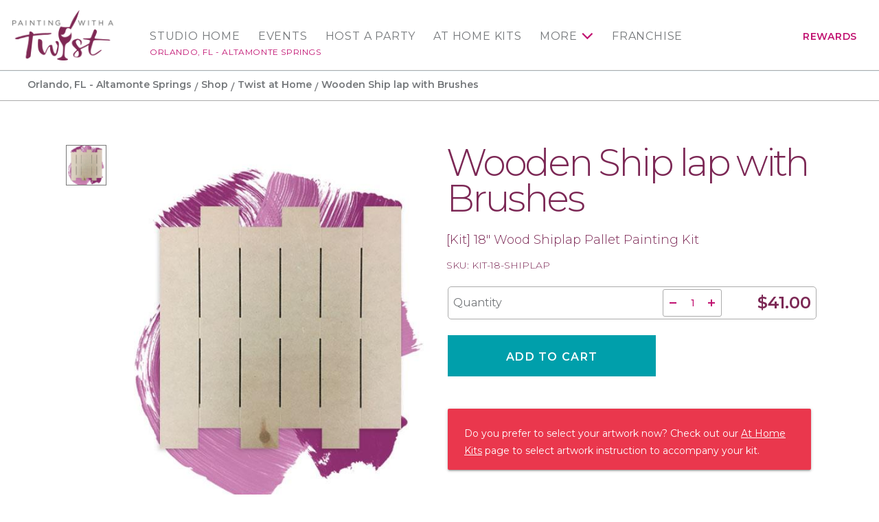

--- FILE ---
content_type: text/html; charset=utf-8
request_url: https://www.paintingwithatwist.com/studio/altamonte-springs/shop/product/374/
body_size: 9728
content:
<!DOCTYPE html>
<html class="no-js" lang="en">
<head>
    <meta charset="utf-8">
    <meta name="viewport" content="width=device-width, initial-scale=1.0">
    <title>Buy Wooden Ship lap with Brushes at Orlando, FL - Altamonte Springs</title>
    <meta name="description" content='Product Detail' />
    <meta name="keywords" />
    <!--Import Google Icon Font-->
    <link href="https://fonts.googleapis.com/css?family=Montserrat:100,300,400,500,600,700%7CRoboto:500&display=swap" rel="preload" as="style" onload="this.onload=null;this.rel='stylesheet'">
    <link href="https://fonts.googleapis.com/icon?family=Material+Icons" rel="stylesheet" rel="preload" as="style" onload="this.onload=null;this.rel='stylesheet'">
    <!-- include the site stylesheet -->
    <link rel="stylesheet" href="https://cdn.jsdelivr.net/npm/@materializecss/materialize@1.2.1/dist/css/materialize.min.css">

    <link rel="stylesheet" href="/assets/css/main.css?20230615">
    <!-- include jQuery library -->
    <script src="https://cdnjs.cloudflare.com/ajax/libs/jquery/3.6.4/jquery.min.js" integrity="sha512-pumBsjNRGGqkPzKHndZMaAG+bir374sORyzM3uulLV14lN5LyykqNk8eEeUlUkB3U0M4FApyaHraT65ihJhDpQ==" crossorigin="anonymous" referrerpolicy="no-referrer"></script>
    <script>window.jQuery || document.write('<script src="https://cdnjs.cloudflare.com/ajax/libs/jquery/3.6.4/jquery.min.js" defer><\/script>')</script>
    <script src="https://cdnjs.cloudflare.com/ajax/libs/jquery-validate/1.19.5/jquery.validate.min.js" integrity="sha512-rstIgDs0xPgmG6RX1Aba4KV5cWJbAMcvRCVmglpam9SoHZiUCyQVDdH2LPlxoHtrv17XWblE/V/PP+Tr04hbtA==" crossorigin="anonymous" referrerpolicy="no-referrer"></script>
    <script src="https://cdnjs.cloudflare.com/ajax/libs/jquery-validation-unobtrusive/4.0.0/jquery.validate.unobtrusive.min.js" integrity="sha512-xq+Vm8jC94ynOikewaQXMEkJIOBp7iArs3IhFWSWdRT3Pq8wFz46p+ZDFAR7kHnSFf+zUv52B3prRYnbDRdgog==" crossorigin="anonymous" referrerpolicy="no-referrer"></script>
    <script src="/assets/js/mvcfoolproof.unobtrusive.min.js" defer></script>
    <script src="/assets/js/materialize.min.js"></script>
    <!-- include custom JavaScript -->
    <script src="/assets/js/jquery.main.js" defer></script>
    <script src="/assets/js/numscroller-1.0.js" defer></script>
    <link rel="shortcut icon" href="/favicon.ico" type="image/x-icon">
    <link rel="icon" href="/favicon.ico" type="image/x-icon">

    <!-- Google Tag Manager PWAT -->
    <script>
        (function (w, d, s, l, i) {
            w[l] = w[l] || []; w[l].push({
                'gtm.start':
                    new Date().getTime(), event: 'gtm.js'
            }); var f = d.getElementsByTagName(s)[0],
                j = d.createElement(s), dl = l != 'dataLayer' ? '&l=' + l : ''; j.async = true; j.src =
                    'https://www.googletagmanager.com/gtm.js?id=' + i + dl; f.parentNode.insertBefore(j, f);
        })(window, document, 'script', 'dataLayer', 'GTM-KJXGQ2D');
    </script>
    <!-- End Google Tag Manager PWAT -->
    <!-- GA4 HQ -->
    <script async src="https://www.googletagmanager.com/gtag/js?id=G-GG8Y2XXWB6"></script>
    <script>
        window.dataLayer = window.dataLayer || [];
        function gtag() { dataLayer.push(arguments); }
        gtag('js', new Date());

        gtag('config', 'G-GG8Y2XXWB6');
    </script>
    <!-- End GA4 HQ -->
    <!-- Facebook Pixel HQ -->
    <script>
        !function (f, b, e, v, n, t, s) {
            if (f.fbq) return; n = f.fbq = function () {
                n.callMethod ?
                    n.callMethod.apply(n, arguments) : n.queue.push(arguments)
            }; if (!f._fbq) f._fbq = n;
            n.push = n; n.loaded = !0; n.version = '2.0'; n.queue = []; t = b.createElement(e); t.async = !0;
            t.src = v; s = b.getElementsByTagName(e)[0]; s.parentNode.insertBefore(t, s)
        }(window,
            document, 'script', 'https://connect.facebook.net/en_US/fbevents.js');
        fbq('init', '1875383692726736'); // HQ1
        fbq('init', '701969987823556'); // HQ2
    </script>
    <!-- End Facebook Pixel HQ -->
    <!-- MNTN Tracking Pixel -->
    <script type="text/javascript">
        (function () {
            "use strict"; var e = null, b = "4.0.0",
                n = "33497",
                additional = "term=value",
                t, r, i; try { t = top.document.referer !== "" ? encodeURIComponent(top.document.referrer.substring(0, 2048)) : "" } catch (o) { t = document.referrer !== null ? document.referrer.toString().substring(0, 2048) : "" } try { r = window && window.top && document.location && window.top.location === document.location ? document.location : window && window.top && window.top.location && "" !== window.top.location ? window.top.location : document.location } catch (u) { r = document.location } try { i = parent.location.href !== "" ? encodeURIComponent(parent.location.href.toString().substring(0, 2048)) : "" } catch (a) { try { i = r !== null ? encodeURIComponent(r.toString().substring(0, 2048)) : "" } catch (f) { i = "" } } var l, c = document.createElement("script"), h = null, p = document.getElementsByTagName("script"), d = Number(p.length) - 1, v = document.getElementsByTagName("script")[d]; if (typeof l === "undefined") { l = Math.floor(Math.random() * 1e17) } h = "dx.mountain.com/spx?" + "dxver=" + b + "&shaid=" + n + "&tdr=" + t + "&plh=" + i + "&cb=" + l + additional; c.type = "text/javascript"; c.src = ("https:" === document.location.protocol ? "https://" : "http://") + h; v.parentNode.insertBefore(c, v)
        })()
    </script>
    <!-- End MNTN Tracking Pixel -->


        <script>
        /* Studio GA4 */
        gtag('config', 'G-1XQT58WGKY');
	gtag('set', {'unit_number': 110 });
        </script>

        <!-- Studio Facebook Pixel -->
        <script>
fbq('init', '427831954215907');fbq('init', '745894455905324');fbq('init', '397786981164422');        </script>
        <noscript>
<img height='1' width='1' style='display: none' src = 'https://www.facebook.com/tr?id=427831954215907&ev=PageView&noscript=1' /><img height='1' width='1' style='display: none' src = 'https://www.facebook.com/tr?id=745894455905324&ev=PageView&noscript=1' /><img height='1' width='1' style='display: none' src = 'https://www.facebook.com/tr?id=397786981164422&ev=PageView&noscript=1' />        </noscript>
        <!-- End Studio Facebook Pixel -->

        <!-- Twitter Card data -->
        <meta name="twitter:card" content="summary">
        <meta name="twitter:site" content="@pwataltamonte">
        <meta name="twitter:creator" content="@pwataltamonte">

    
    <link rel="canonical" href="https://www.paintingwithatwist.com/studio/altamonte-springs/shop/product/374/" />
    <link rel="image_src" />


    <script>fbq('track', 'PageView');</script>
</head>
<body class="franchise-page logined events-steps popup-step-holder">
    <noscript><div>Javascript must be enabled for the correct page display</div></noscript>
    <noscript><iframe src="https://www.googletagmanager.com/ns.html?id=GTM-KJXGQ2D" height="0" width="0" style="display:none;visibility:hidden"></iframe></noscript>

    <!-- Awarity Pixel -->
    <img src="https://pixel.sitescout.com/iap/f008951c7b6fb335" width="1" height="1" style="position: absolute; left: -150px;" />
    <img src="https://clickserv.sitescout.com/conv/7311483a3e082490" width="1" height="1" style="position: absolute; left: -150px;" />
    <!-- End Awarity Pixel -->

    <!-- main container of all the page elements -->
    <div id="wrapper">
        <!-- accessibility link -->
        <a class="accessibility" href="#main">Skip to Content</a>
        <!-- header of the page -->
        <header id="header">
            <div class="container">
                <!-- main logo of the page -->
                <div class="logo">
                    <a href="/" aria-label="main logo">
                            <img src="/images/logo-main.png" alt="Painting with a Twist">
                    </a>
                </div>
                <!-- main navigation -->
                <nav id="nav" class="main-nav" aria-label="main navigation">


    <a href="#" class="nav-opener"><span></span></a>

    <ul class="menu-mobile hide-on-large-only">
        <li>
            <a href="/studio/altamonte-springs/">Studio Home</a>
            <span class="location-name">Orlando, FL - Altamonte Springs</span>
        </li>
            <li><a href="/studio/altamonte-springs/calendar/">Events</a></li>
    </ul>
    <div class="nav-drop">
        <!-- nav-menu -->
        <ul class="nav-menu">
            <li class="show-on-large">
                <a href="/studio/altamonte-springs/">Studio Home</a>
                <a class="location-name" href="/studio/altamonte-springs/">Orlando, FL - Altamonte Springs</a>
            </li>
                    <li class="show-on-large">
                        <a href="/studio/altamonte-springs/calendar/">Events</a>
                    </li>
                    <li>
                        <a href="/studio/altamonte-springs/requestparty/">Host a Party</a>
                    </li>
                        <li>
                            <a href="/studio/altamonte-springs/diy-art-kits/">At Home Kits</a>
                        </li>
                    <li>
                        <a href="#">More</a>
                        <!-- navigation drop -->
                        <div class="menu-drop">
                            <ul>
                                <li><a href="/studio/altamonte-springs/partyinfo/">Party Info</a></li>

                                <li>
                                    <a href="/studio/altamonte-springs/diy-art-kits/">At Home Kits</a>
                                </li>

                                    <li><a href="/studio/altamonte-springs/virtualevent/">Virtual Events</a></li>

                                <li><a href="/giftcards/">Gift Cards</a></li>

                                    <li><a href="/studio/altamonte-springs/shop/">Online Shop</a></li>

                                <li><a href="/studio/altamonte-springs/contact/">Contact</a></li>
                                <li><a href="/studio/altamonte-springs/artists/">Artists</a></li>
                                <li><a href="/studio/altamonte-springs/faq/">FAQ</a></li>
                                <li><a href="/studio/altamonte-springs/blog/">Blog</a></li>
                                
                                    <li><a href="/studio/altamonte-springs/gallery/">Gallery</a></li>
                            </ul>
                        </div>
                    </li>
                <li><a href="https://www.paintingwithatwistfranchise.com/" target="_blank" rel="noopener">Franchise</a></li>
            <li class="account-item show-on-large">
                    <a href="/rewards/" class="account-link">Rewards</a>
            </li>
        </ul>
    </div>
                </nav>
            </div>
        </header>
        <!-- contain main informative part of the site -->
        <main id="main">
            







<style type="text/css">
</style>
<div id="subheader">
    <!-- breadcrumbs -->
    <nav class="breadcrumbs-block">
        <div class="container">
            <div class="nav-wrapper">
                <div class="col s12">
                    <a href="/studio/altamonte-springs/" class="breadcrumb">Orlando, FL - Altamonte Springs</a>
                    <a href="/studio/altamonte-springs/shop/" class="breadcrumb">Shop</a>
                        <a href="/studio/altamonte-springs/diy-art-kits/" class="breadcrumb">Twist at Home</a>
                    <a href="#!" class="breadcrumb">Wooden Ship lap with Brushes</a>
                </div>
            </div>
        </div>
    </nav>
</div>
<!-- section -->
<div class="section">
    <div class="container container-sm">
        <!-- event details -->
        <div class="event-details-block">
            <div class="row">
                <div class="col s12 l5 xl6">
                    <div class="gallery-event">
                        <!-- event details slider -->
                        <div class="event-details-slider">
                            <div class="main-slick">

                                <div class="slide">
                                    <div class="image-slide">
                                        <img src="https://5eb8719e560cf47509c0-b4373a9661ce0d6de40fc39a8bbde1c4.ssl.cf5.rackcdn.com/product-10.jpg" alt="Wooden Ship lap with Brushes">
                                    </div>

                                </div>
                            </div>
                            <div class="arrows-holder">
                                <button class="slick-prev">Previous</button>
                                <button class="slick-next">Next</button>
                            </div>
                            <div class="nav-slick">
                                <div class="slide">
                                    <div class="thumb-slide" style="background-image: url(https://5eb8719e560cf47509c0-b4373a9661ce0d6de40fc39a8bbde1c4.ssl.cf5.rackcdn.com/product-10.jpg);"></div>
                                </div>

                            </div>
                        </div>
                    </div>
                </div>
                <div class="col s12 l7 xl6">
                    <!-- event block -->
                    <div class="event-block">
                        <!-- event description -->
                        <div class="event-description">
                            <h2>Wooden Ship lap with Brushes</h2>
                            <div class="event-info">
                                <h4>[Kit] 18&quot; Wood Shiplap Pallet Painting Kit</h4>
                                <h5>SKU: KIT-18-SHIPLAP</h5>
                                <input data-val="true" data-val-number="The field pkFranchiseRetailProductID must be a number." data-val-required="The pkFranchiseRetailProductID field is required." id="Product_pkFranchiseRetailProductID" name="Product.pkFranchiseRetailProductID" type="hidden" value="374" />
                            </div>
                        </div>
                    </div>

                        <!-- custom form -->
                        <!-- booking form -->
                        <div class="booking-form custom-form">
<form action="/studio/altamonte-springs/shop/product/374/" method="post"><input data-val="true" data-val-number="The field pkFranchiseRetailProductID must be a number." data-val-required="The pkFranchiseRetailProductID field is required." id="Product_pkFranchiseRetailProductID" name="Product.pkFranchiseRetailProductID" type="hidden" value="374" /><input data-val="true" data-val-number="The field fkFranchiseID must be a number." data-val-required="The fkFranchiseID field is required." id="Product_fkFranchiseID" name="Product.fkFranchiseID" type="hidden" value="121" /><input data-val="true" data-val-number="The field pkPaintingID must be a number." data-val-required="The pkPaintingID field is required." id="Product_Painting_pkPaintingID" name="Product.Painting.pkPaintingID" type="hidden" value="0" />                            <fieldset>

                                <div class="input-box">
                                    <div class="holder">
                                        <span class="input-name">
                                            Quantity
                                        </span>
                                    </div>

                                    <div class="input-block holder">
                                        <input class="input-number browser-default" data-price="41.0000" data-val="true" data-val-number="The field quantity must be a number." data-val-required="The quantity field is required." id="Product_quantity" max="99" min="0" name="Product.quantity" type="number" value="1" />
                                    </div>
                                    <div class="holder right-align">
                                        <strong class="input-sum price">$41.00</strong>
                                    </div>
                                </div>

                                
                                <div class="booking-footer">
                                    <div class="row">
                                        <div class="col s7">
                                            <div class="booking-holder">
                                                <button class="btn waves-effect waves-light fbq-addtocart">Add To Cart</button>
                                            </div>
                                        </div>
                                        <div class="row">
                                            <div class="col s5 right-align">
                                                <strong class="total-sum" id="total-sum"></strong>
                                                <div id="pnlGalleryLoading" class="progress hide">
                                                    <div class="indeterminate"></div>
                                                </div>
                                            </div>
                                        </div>
                                    </div>
                                </div>


                            </fieldset>
</form>


                                    <div class="row">
                                        <div class="col s12">
                                            <div class="card error">
                                                <div class="card-content white-text">
                                                    <p>Do you prefer to select your artwork now? Check out our <u><a href="/studio/altamonte-springs/diy-art-kits/">At Home Kits</a></u> page to select artwork instruction to accompany your kit.</p>
                                                </div>
                                            </div>
                                        </div>
                                    </div>
                            <div class="row">
                                <div class="col s12">
                                    <div class="card warning pickup-card">
                                        <div class="card-content white-text">
                                            <p>This product must be picked up at 851 W State Rd. 436,  #1013, Altamonte Springs, FL 32714. Please see Pickup Information below.</p>
                                        </div>
                                    </div>
                                </div>
                            </div>

                        </div>
                    <!-- event accordion -->
                    <ul class="event-accordion collapsible expandable">
                        <li class="active">
                            <div class="collapsible-header" title="Payment">Pickup Information</div>
                            <div class="collapsible-body">
                                <p>We will send you an email once your order is ready for pickup. Note: Some take home kits are provided with only printed instructions. We are unable to accommodate same day pickup. For additional information call us at 407 347 2900.</p>
                            </div>
                        </li>
                        <li>
                            <div class="collapsible-header" title="Event Details">Product Description</div>
                            <div class="collapsible-body">
                                <p style="white-space: pre-line">
                                    Twist at Home ! 

We are located the junction of 434 and 436 in San Sebastian Sq Plaza


 For Alternative pick up please state in &#39;order box&#39;
*Note: Kits with complimentary online videos will be stated, all other kits come with printed instructions.

*Twist at Home Kit includes* 
Wooden Ship lap 
Painting Printing Instructions
Paint colors
2 Gently used complimentary Brushes
Disposable cup
Napkins
Paint palette plate and table paper.

*No refunds/store credit will be given for Take Home Kits *
                                </p>
                            </div>
                        </li>
                        <li>
                            <div class="collapsible-header" title="Payment">Payment</div>
                            <div class="collapsible-body">
                                <h4>Customer Consent to Use Online Credit Card Payment for Purchase</h4>
                                <p>In order to purchase Painting with a Twist products and services online or on your mobile device with a credit card, we need your consent. Your consent permits the charge to your credit card, and prevents disputes and chargebacks without just cause, in addition to mitigating the risk for fraudulent charges. This Painting with a Twist online credit card use consent applies to Painting with a Twist's mobile and online products and services, and all disclosures, notices, receipts, statements, and terms and conditions related to our products and services that you electronically access. You agree to provide us with true, accurate and complete email address and other contact information related to this purchase and your Painting with a Twist online account.</p>
                            </div>
                        </li>
                        <li>
                            <div class="collapsible-header" title="Refund/Cancellation Policy">Refund/Cancellation</div>
                            <div class="collapsible-body">
                                <p style="white-space: pre-line">
                                    REFUND/CANCELLATION POLICY: 
Public Class : We require a notice of cancellation at least 2 days before the event to receive a refund. Store Credit will be given if canceling the day before the event. No refund or store credit issued upon cancellation on the day of event. If you do not show up without canceling, you will not receive a refund or store credit. If you are more than 15 minutes late to the class you may not be allowed to paint and your payment may be forfeited. 

Private Parties - A minimum of 7 days&#39; notice is required for cancellations. Deposits will be refunded minus a 10% administrative fee if the cancellation is made with 7 days notice. The deposit will not be refunded if less than one week&#39;s written notice is provided for cancellation. If an event is cancelled within 48 hours of its scheduled start, the full amount will be forfeited.

Paint Your Pet &amp; Custom Classes - You must notify the studio 72 hours before the event for a store credit or refund. No credit or refund will be given if you notify us less than 72 hours before the event starts.

**ALL REFUND REQUEST MUST BE EMAILED TO STUDIO110@PAINTINGWITHATWIST.COM**
No refunds/store credit will be given for Take Home Kits.
                                </p>
                            </div>
                        </li>
                    </ul>
                </div>
            </div>
        </div>
    </div>
</div>
<!-- divider -->
<div class="container container-sm">
    <hr class="divider">
</div>
<!-- section -->
<section class="section bg-light">
    <div class="container">
        <div class="row center-block">
            <div class="col l11">
                <!-- columns-block -->
                <div class="columns-block row">
                    <div class="col s12 m6 center-align">
                        <div class="heading">
                            <h1>Planning an <span class="text-cursive">event?</span></h1>
                        </div>
                        <div class="image-holder">
                            <img src="/images/img08.png" alt="image description">
                        </div>
                        <div class="center-align hide-on-small-and-down">
                            <a href="/studio/altamonte-springs/requestparty/" class="btn waves-effect waves-light">CUSTOMIZE A PRIVATE PARTY</a>
                        </div>
                    </div>
                    <div class="col s12 m6 center-align">
                        <div class="row center-block">
                            <div class="col s11 l9">
                                <!-- heading-secondary -->
                                <div class="heading-secondary center-align">
                                    <h2>Wanna plan some fun?</h2>
                                    <p>If you can think it, we can create it! <br>At Painting with a Twist, the fun is endless.</p>
                                </div>
                            </div>
                        </div>
                        <!-- counter-list -->
                        <ul class="counter-list">
                            <li><span class="number"><span>240</span></span> <span class="text">locations</span></li>
                            <li><span class="number"><span>1,500</span></span> <span class="text">Artists</span></li>
                            <li><span class="number"><span>15,000</span></span> <span class="text">Unique painting events</span></li>
                        </ul>
                        <div class="center-align">
                            <a href="/studio/altamonte-springs/requestparty/" class="btn waves-effect waves-light">BOOK A CORPORATE EVENT</a>
                            <a href="/studio/altamonte-springs/requestparty/" class="btn waves-effect waves-light  hide-on-med-and-up">CUSTOMIZE A PRIVATE PARTY</a>
                        </div>
                    </div>
                </div>
            </div>
        </div>
    </div>
</section>



        </main>
        <!-- footer of the page -->
        <footer id="footer" style="background-image: url(/images/img-bg01.png); background-color: #7C2855;">
            <div class="container">
                <!-- footer-navigation -->
                <nav aria-label="additional navigation">
                    <ul class="footer-navigation">
                        <li><a href="/locations/">Find a Location</a></li>
                        <li><a href="/how-to-throw-a-paint-party/">Private Party</a></li>
                        <li><a href="/about/">About</a></li>
                        <li><a href="https://www.paintingwithatwistfranchise.com/" target="_blank" rel="noopener">Franchise</a></li>
                    </ul>
                </nav>
                <div class="row center-block">
                    <div class="col l10 xl9">
                        <!-- footer-logo -->
                        <div class="footer-logo">
                            <a href="/">
                                    <img src="/images/logo-footer.png" alt="Painting with a Twist">
                            </a>
                        </div>
                        <!-- social-list -->
                        
    <ul class="social-list">
            <li><a class="icon-facebook" aria-label="facebook link" href="https://www.facebook.com/paintingwithatwistAltamonteSprings" target="_blank" rel="noopener">facebook</a></li>
                    <li><a class="icon-instagram" aria-label="instagram link" href="https://www.instagram.com/twist_altamontesprings/" target="_blank" rel="noopener">instagram</a></li>
            </ul>

                        <!-- footer-navigation -->
                        <ul class="link-footer">
                            <li><a href="/privacypolicy/">Privacy Policy</a></li>
                            <li><a href="/contact/">Contact Us</a></li>
                        </ul>
                        <span class="copy">Copyright &copy; 2026 Painting with a Twist.&reg; All art displayed on website is subject to copyright protection in favor of Painting with a Twist. Use of such is prohibited without written authorization from Painting with a Twist.</span>
                    </div>
                </div>
            </div>
        </footer>
    </div>



    <!-- accessibility link -->
    <a class="accessibility" href="#wrapper">Back to top</a>

    
    
    <script src="https://cdnjs.cloudflare.com/ajax/libs/slick-carousel/1.9.0/slick.min.js" integrity="sha256-NXRS8qVcmZ3dOv3LziwznUHPegFhPZ1F/4inU7uC8h0=" crossorigin="anonymous"></script>
    <script>
        fbq('track', 'ViewContent', { content_name: 'Product' });

        var productTotal = 0;

        $(document).ready(function () {
            $('.fbq-addtocart').click(function () {
                fbq('track', 'AddToCart', {
                    content_ids: ['374'],
                    content_type: 'product',
                    value: (productTotal),
                    currency: 'USD'
                });

            });


            $('.input-number').change(function () {
                productTotalOriginal = 0;
                productTotal = 0;
                let quantity = $(this).val();
                let originalPrice = $(this).attr('data-price');
                var pricetier = null;
                $("#total-sum").addClass("hide");
                $("#pnlGalleryLoading").removeClass("hide");
                if (pricetier != null) {
                    $.ajax({
                        url: "/studio/altamonte-springs/getpricetier/",
                        type: 'POST',
                        data: { quantity: quantity, productid: 374, originalprice: originalPrice },
                        success: function (result) {
                            $(".input-number").each(function () {
                                productTotal += quantity * result;
                            });

                            $(".price").html("$" + parseFloat(result, 10).toFixed(2));
                            $(".total-sum").text("$" + parseFloat(productTotal, 10).toFixed(2));
                            $("#total-sum").show();
                            $("#pnlGalleryLoading").hide();
                        }
                    });
                } else {
                    $(".input-number").each(function () {
                        productTotal += $(this).attr('data-price') * $(this).val();
                    });

                    $(".total-sum").text("$" + parseFloat(productTotal, 10).toFixed(2));
                    $("#total-sum").show();
                    $("#pnlGalleryLoading").hide();
                }
            });
        });
    </script>


    <script type="text/javascript">
        (function (e, t, o, n, p, r, i) { e.visitorGlobalObjectAlias = n; e[e.visitorGlobalObjectAlias] = e[e.visitorGlobalObjectAlias] || function () { (e[e.visitorGlobalObjectAlias].q = e[e.visitorGlobalObjectAlias].q || []).push(arguments) }; e[e.visitorGlobalObjectAlias].l = (new Date).getTime(); r = t.createElement("script"); r.src = o; r.async = true; i = t.getElementsByTagName("script")[0]; i.parentNode.insertBefore(r, i) })(window, document, "https://diffuser-cdn.app-us1.com/diffuser/diffuser.js", "vgo");
        vgo('setAccount', '25570710');
        vgo('setTrackByDefault', true);

        vgo('process');
    </script>
</body>
</html>

--- FILE ---
content_type: application/javascript
request_url: https://prism.app-us1.com/?a=25570710&u=https%3A%2F%2Fwww.paintingwithatwist.com%2Fstudio%2Faltamonte-springs%2Fshop%2Fproduct%2F374%2F
body_size: 125
content:
window.visitorGlobalObject=window.visitorGlobalObject||window.prismGlobalObject;window.visitorGlobalObject.setVisitorId('987632ba-724b-432f-8583-38407d559476', '25570710');window.visitorGlobalObject.setWhitelistedServices('tracking', '25570710');